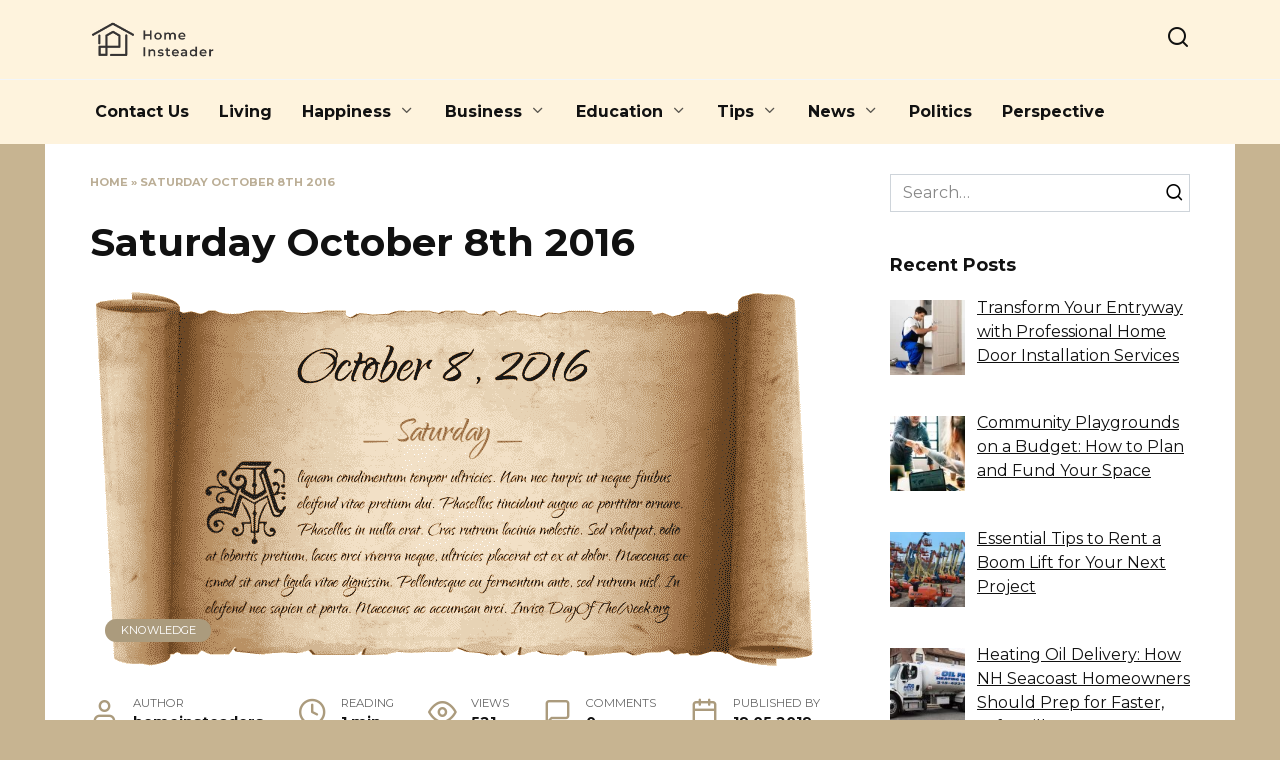

--- FILE ---
content_type: text/html; charset=UTF-8
request_url: https://homeinsteaders.org/saturday-october-8th-2016/
body_size: 88102
content:
<!doctype html>
<html lang="en-US">
<head>
	<meta charset="UTF-8">
	<meta name="viewport" content="width=device-width, initial-scale=1">

	<meta name='robots' content='index, follow, max-image-preview:large, max-snippet:-1, max-video-preview:-1' />
	<style>img:is([sizes="auto" i], [sizes^="auto," i]) { contain-intrinsic-size: 3000px 1500px }</style>
	
	<!-- This site is optimized with the Yoast SEO plugin v25.9 - https://yoast.com/wordpress/plugins/seo/ -->
	<title>Saturday October 8th 2016 - Thought for Today</title>
	<link rel="canonical" href="https://homeinsteaders.org/saturday-october-8th-2016/" />
	<meta property="og:locale" content="en_US" />
	<meta property="og:type" content="article" />
	<meta property="og:title" content="Saturday October 8th 2016 - Thought for Today" />
	<meta property="og:description" content="“The suppression of uncomfortable ideas may be common in religion and politics, but it is not the path to knowledge; it has no place in the endeavor of science.” ~ Carl Sagan Carl Edward Sagan (November 9, 1934 – December 20, 1996) was an American astronomer, astrophysicist, cosmologist, author, science popularizer and science communicator in astronomy and [&hellip;]" />
	<meta property="og:url" content="https://homeinsteaders.org/saturday-october-8th-2016/" />
	<meta property="og:site_name" content="Thought for Today" />
	<meta property="article:published_time" content="2019-05-19T06:30:15+00:00" />
	<meta property="article:modified_time" content="2021-11-30T19:45:40+00:00" />
	<meta property="og:image" content="https://homeinsteaders.org/wp-content/uploads/2019/05/saturday-8-october-2016-t075e5292bb0c9b6e9ab0196b19498aa2d30a39b16872155f9fbb2e00ddec6b3ak-lq-6680020.png" />
	<meta property="og:image:width" content="730" />
	<meta property="og:image:height" content="383" />
	<meta property="og:image:type" content="image/png" />
	<meta name="author" content="homeinsteaders" />
	<meta name="twitter:card" content="summary_large_image" />
	<meta name="twitter:label1" content="Written by" />
	<meta name="twitter:data1" content="homeinsteaders" />
	<script type="application/ld+json" class="yoast-schema-graph">{"@context":"https://schema.org","@graph":[{"@type":"WebPage","@id":"https://homeinsteaders.org/saturday-october-8th-2016/","url":"https://homeinsteaders.org/saturday-october-8th-2016/","name":"Saturday October 8th 2016 - Thought for Today","isPartOf":{"@id":"https://homeinsteaders.org/#website"},"primaryImageOfPage":{"@id":"https://homeinsteaders.org/saturday-october-8th-2016/#primaryimage"},"image":{"@id":"https://homeinsteaders.org/saturday-october-8th-2016/#primaryimage"},"thumbnailUrl":"https://homeinsteaders.org/wp-content/uploads/2019/05/saturday-8-october-2016-t075e5292bb0c9b6e9ab0196b19498aa2d30a39b16872155f9fbb2e00ddec6b3ak-lq-6680020.png","datePublished":"2019-05-19T06:30:15+00:00","dateModified":"2021-11-30T19:45:40+00:00","author":{"@id":"https://homeinsteaders.org/#/schema/person/258474eab40727e7f92a51e9f50048dd"},"breadcrumb":{"@id":"https://homeinsteaders.org/saturday-october-8th-2016/#breadcrumb"},"inLanguage":"en-US","potentialAction":[{"@type":"ReadAction","target":["https://homeinsteaders.org/saturday-october-8th-2016/"]}]},{"@type":"ImageObject","inLanguage":"en-US","@id":"https://homeinsteaders.org/saturday-october-8th-2016/#primaryimage","url":"https://homeinsteaders.org/wp-content/uploads/2019/05/saturday-8-october-2016-t075e5292bb0c9b6e9ab0196b19498aa2d30a39b16872155f9fbb2e00ddec6b3ak-lq-6680020.png","contentUrl":"https://homeinsteaders.org/wp-content/uploads/2019/05/saturday-8-october-2016-t075e5292bb0c9b6e9ab0196b19498aa2d30a39b16872155f9fbb2e00ddec6b3ak-lq-6680020.png","width":730,"height":383,"caption":"saturday-october-8th-2016-2"},{"@type":"BreadcrumbList","@id":"https://homeinsteaders.org/saturday-october-8th-2016/#breadcrumb","itemListElement":[{"@type":"ListItem","position":1,"name":"Home","item":"https://homeinsteaders.org/"},{"@type":"ListItem","position":2,"name":"Saturday October 8th 2016"}]},{"@type":"WebSite","@id":"https://homeinsteaders.org/#website","url":"https://homeinsteaders.org/","name":"Thought for Today","description":"Inspiring Words of Wisdom","potentialAction":[{"@type":"SearchAction","target":{"@type":"EntryPoint","urlTemplate":"https://homeinsteaders.org/?s={search_term_string}"},"query-input":{"@type":"PropertyValueSpecification","valueRequired":true,"valueName":"search_term_string"}}],"inLanguage":"en-US"},{"@type":"Person","@id":"https://homeinsteaders.org/#/schema/person/258474eab40727e7f92a51e9f50048dd","name":"homeinsteaders","image":{"@type":"ImageObject","inLanguage":"en-US","@id":"https://homeinsteaders.org/#/schema/person/image/","url":"https://secure.gravatar.com/avatar/abb5fde7b0c99aeab2c2887544075cc712dc3b4f75c79a1c3120fceb8ac73d10?s=96&d=mm&r=g","contentUrl":"https://secure.gravatar.com/avatar/abb5fde7b0c99aeab2c2887544075cc712dc3b4f75c79a1c3120fceb8ac73d10?s=96&d=mm&r=g","caption":"homeinsteaders"},"sameAs":["https://test.thinkhomeoffice.com"]}]}</script>
	<!-- / Yoast SEO plugin. -->


<link rel='dns-prefetch' href='//fonts.googleapis.com' />
<script type="text/javascript">
/* <![CDATA[ */
window._wpemojiSettings = {"baseUrl":"https:\/\/s.w.org\/images\/core\/emoji\/16.0.1\/72x72\/","ext":".png","svgUrl":"https:\/\/s.w.org\/images\/core\/emoji\/16.0.1\/svg\/","svgExt":".svg","source":{"concatemoji":"https:\/\/homeinsteaders.org\/wp-includes\/js\/wp-emoji-release.min.js?ver=6.8.3"}};
/*! This file is auto-generated */
!function(s,n){var o,i,e;function c(e){try{var t={supportTests:e,timestamp:(new Date).valueOf()};sessionStorage.setItem(o,JSON.stringify(t))}catch(e){}}function p(e,t,n){e.clearRect(0,0,e.canvas.width,e.canvas.height),e.fillText(t,0,0);var t=new Uint32Array(e.getImageData(0,0,e.canvas.width,e.canvas.height).data),a=(e.clearRect(0,0,e.canvas.width,e.canvas.height),e.fillText(n,0,0),new Uint32Array(e.getImageData(0,0,e.canvas.width,e.canvas.height).data));return t.every(function(e,t){return e===a[t]})}function u(e,t){e.clearRect(0,0,e.canvas.width,e.canvas.height),e.fillText(t,0,0);for(var n=e.getImageData(16,16,1,1),a=0;a<n.data.length;a++)if(0!==n.data[a])return!1;return!0}function f(e,t,n,a){switch(t){case"flag":return n(e,"\ud83c\udff3\ufe0f\u200d\u26a7\ufe0f","\ud83c\udff3\ufe0f\u200b\u26a7\ufe0f")?!1:!n(e,"\ud83c\udde8\ud83c\uddf6","\ud83c\udde8\u200b\ud83c\uddf6")&&!n(e,"\ud83c\udff4\udb40\udc67\udb40\udc62\udb40\udc65\udb40\udc6e\udb40\udc67\udb40\udc7f","\ud83c\udff4\u200b\udb40\udc67\u200b\udb40\udc62\u200b\udb40\udc65\u200b\udb40\udc6e\u200b\udb40\udc67\u200b\udb40\udc7f");case"emoji":return!a(e,"\ud83e\udedf")}return!1}function g(e,t,n,a){var r="undefined"!=typeof WorkerGlobalScope&&self instanceof WorkerGlobalScope?new OffscreenCanvas(300,150):s.createElement("canvas"),o=r.getContext("2d",{willReadFrequently:!0}),i=(o.textBaseline="top",o.font="600 32px Arial",{});return e.forEach(function(e){i[e]=t(o,e,n,a)}),i}function t(e){var t=s.createElement("script");t.src=e,t.defer=!0,s.head.appendChild(t)}"undefined"!=typeof Promise&&(o="wpEmojiSettingsSupports",i=["flag","emoji"],n.supports={everything:!0,everythingExceptFlag:!0},e=new Promise(function(e){s.addEventListener("DOMContentLoaded",e,{once:!0})}),new Promise(function(t){var n=function(){try{var e=JSON.parse(sessionStorage.getItem(o));if("object"==typeof e&&"number"==typeof e.timestamp&&(new Date).valueOf()<e.timestamp+604800&&"object"==typeof e.supportTests)return e.supportTests}catch(e){}return null}();if(!n){if("undefined"!=typeof Worker&&"undefined"!=typeof OffscreenCanvas&&"undefined"!=typeof URL&&URL.createObjectURL&&"undefined"!=typeof Blob)try{var e="postMessage("+g.toString()+"("+[JSON.stringify(i),f.toString(),p.toString(),u.toString()].join(",")+"));",a=new Blob([e],{type:"text/javascript"}),r=new Worker(URL.createObjectURL(a),{name:"wpTestEmojiSupports"});return void(r.onmessage=function(e){c(n=e.data),r.terminate(),t(n)})}catch(e){}c(n=g(i,f,p,u))}t(n)}).then(function(e){for(var t in e)n.supports[t]=e[t],n.supports.everything=n.supports.everything&&n.supports[t],"flag"!==t&&(n.supports.everythingExceptFlag=n.supports.everythingExceptFlag&&n.supports[t]);n.supports.everythingExceptFlag=n.supports.everythingExceptFlag&&!n.supports.flag,n.DOMReady=!1,n.readyCallback=function(){n.DOMReady=!0}}).then(function(){return e}).then(function(){var e;n.supports.everything||(n.readyCallback(),(e=n.source||{}).concatemoji?t(e.concatemoji):e.wpemoji&&e.twemoji&&(t(e.twemoji),t(e.wpemoji)))}))}((window,document),window._wpemojiSettings);
/* ]]> */
</script>
<style id='wp-emoji-styles-inline-css' type='text/css'>

	img.wp-smiley, img.emoji {
		display: inline !important;
		border: none !important;
		box-shadow: none !important;
		height: 1em !important;
		width: 1em !important;
		margin: 0 0.07em !important;
		vertical-align: -0.1em !important;
		background: none !important;
		padding: 0 !important;
	}
</style>
<link rel='stylesheet' id='wp-block-library-css' href='https://homeinsteaders.org/wp-includes/css/dist/block-library/style.min.css?ver=6.8.3'  media='all' />
<style id='wp-block-library-theme-inline-css' type='text/css'>
.wp-block-audio :where(figcaption){color:#555;font-size:13px;text-align:center}.is-dark-theme .wp-block-audio :where(figcaption){color:#ffffffa6}.wp-block-audio{margin:0 0 1em}.wp-block-code{border:1px solid #ccc;border-radius:4px;font-family:Menlo,Consolas,monaco,monospace;padding:.8em 1em}.wp-block-embed :where(figcaption){color:#555;font-size:13px;text-align:center}.is-dark-theme .wp-block-embed :where(figcaption){color:#ffffffa6}.wp-block-embed{margin:0 0 1em}.blocks-gallery-caption{color:#555;font-size:13px;text-align:center}.is-dark-theme .blocks-gallery-caption{color:#ffffffa6}:root :where(.wp-block-image figcaption){color:#555;font-size:13px;text-align:center}.is-dark-theme :root :where(.wp-block-image figcaption){color:#ffffffa6}.wp-block-image{margin:0 0 1em}.wp-block-pullquote{border-bottom:4px solid;border-top:4px solid;color:currentColor;margin-bottom:1.75em}.wp-block-pullquote cite,.wp-block-pullquote footer,.wp-block-pullquote__citation{color:currentColor;font-size:.8125em;font-style:normal;text-transform:uppercase}.wp-block-quote{border-left:.25em solid;margin:0 0 1.75em;padding-left:1em}.wp-block-quote cite,.wp-block-quote footer{color:currentColor;font-size:.8125em;font-style:normal;position:relative}.wp-block-quote:where(.has-text-align-right){border-left:none;border-right:.25em solid;padding-left:0;padding-right:1em}.wp-block-quote:where(.has-text-align-center){border:none;padding-left:0}.wp-block-quote.is-large,.wp-block-quote.is-style-large,.wp-block-quote:where(.is-style-plain){border:none}.wp-block-search .wp-block-search__label{font-weight:700}.wp-block-search__button{border:1px solid #ccc;padding:.375em .625em}:where(.wp-block-group.has-background){padding:1.25em 2.375em}.wp-block-separator.has-css-opacity{opacity:.4}.wp-block-separator{border:none;border-bottom:2px solid;margin-left:auto;margin-right:auto}.wp-block-separator.has-alpha-channel-opacity{opacity:1}.wp-block-separator:not(.is-style-wide):not(.is-style-dots){width:100px}.wp-block-separator.has-background:not(.is-style-dots){border-bottom:none;height:1px}.wp-block-separator.has-background:not(.is-style-wide):not(.is-style-dots){height:2px}.wp-block-table{margin:0 0 1em}.wp-block-table td,.wp-block-table th{word-break:normal}.wp-block-table :where(figcaption){color:#555;font-size:13px;text-align:center}.is-dark-theme .wp-block-table :where(figcaption){color:#ffffffa6}.wp-block-video :where(figcaption){color:#555;font-size:13px;text-align:center}.is-dark-theme .wp-block-video :where(figcaption){color:#ffffffa6}.wp-block-video{margin:0 0 1em}:root :where(.wp-block-template-part.has-background){margin-bottom:0;margin-top:0;padding:1.25em 2.375em}
</style>
<style id='classic-theme-styles-inline-css' type='text/css'>
/*! This file is auto-generated */
.wp-block-button__link{color:#fff;background-color:#32373c;border-radius:9999px;box-shadow:none;text-decoration:none;padding:calc(.667em + 2px) calc(1.333em + 2px);font-size:1.125em}.wp-block-file__button{background:#32373c;color:#fff;text-decoration:none}
</style>
<style id='global-styles-inline-css' type='text/css'>
:root{--wp--preset--aspect-ratio--square: 1;--wp--preset--aspect-ratio--4-3: 4/3;--wp--preset--aspect-ratio--3-4: 3/4;--wp--preset--aspect-ratio--3-2: 3/2;--wp--preset--aspect-ratio--2-3: 2/3;--wp--preset--aspect-ratio--16-9: 16/9;--wp--preset--aspect-ratio--9-16: 9/16;--wp--preset--color--black: #000000;--wp--preset--color--cyan-bluish-gray: #abb8c3;--wp--preset--color--white: #ffffff;--wp--preset--color--pale-pink: #f78da7;--wp--preset--color--vivid-red: #cf2e2e;--wp--preset--color--luminous-vivid-orange: #ff6900;--wp--preset--color--luminous-vivid-amber: #fcb900;--wp--preset--color--light-green-cyan: #7bdcb5;--wp--preset--color--vivid-green-cyan: #00d084;--wp--preset--color--pale-cyan-blue: #8ed1fc;--wp--preset--color--vivid-cyan-blue: #0693e3;--wp--preset--color--vivid-purple: #9b51e0;--wp--preset--gradient--vivid-cyan-blue-to-vivid-purple: linear-gradient(135deg,rgba(6,147,227,1) 0%,rgb(155,81,224) 100%);--wp--preset--gradient--light-green-cyan-to-vivid-green-cyan: linear-gradient(135deg,rgb(122,220,180) 0%,rgb(0,208,130) 100%);--wp--preset--gradient--luminous-vivid-amber-to-luminous-vivid-orange: linear-gradient(135deg,rgba(252,185,0,1) 0%,rgba(255,105,0,1) 100%);--wp--preset--gradient--luminous-vivid-orange-to-vivid-red: linear-gradient(135deg,rgba(255,105,0,1) 0%,rgb(207,46,46) 100%);--wp--preset--gradient--very-light-gray-to-cyan-bluish-gray: linear-gradient(135deg,rgb(238,238,238) 0%,rgb(169,184,195) 100%);--wp--preset--gradient--cool-to-warm-spectrum: linear-gradient(135deg,rgb(74,234,220) 0%,rgb(151,120,209) 20%,rgb(207,42,186) 40%,rgb(238,44,130) 60%,rgb(251,105,98) 80%,rgb(254,248,76) 100%);--wp--preset--gradient--blush-light-purple: linear-gradient(135deg,rgb(255,206,236) 0%,rgb(152,150,240) 100%);--wp--preset--gradient--blush-bordeaux: linear-gradient(135deg,rgb(254,205,165) 0%,rgb(254,45,45) 50%,rgb(107,0,62) 100%);--wp--preset--gradient--luminous-dusk: linear-gradient(135deg,rgb(255,203,112) 0%,rgb(199,81,192) 50%,rgb(65,88,208) 100%);--wp--preset--gradient--pale-ocean: linear-gradient(135deg,rgb(255,245,203) 0%,rgb(182,227,212) 50%,rgb(51,167,181) 100%);--wp--preset--gradient--electric-grass: linear-gradient(135deg,rgb(202,248,128) 0%,rgb(113,206,126) 100%);--wp--preset--gradient--midnight: linear-gradient(135deg,rgb(2,3,129) 0%,rgb(40,116,252) 100%);--wp--preset--font-size--small: 19.5px;--wp--preset--font-size--medium: 20px;--wp--preset--font-size--large: 36.5px;--wp--preset--font-size--x-large: 42px;--wp--preset--font-size--normal: 22px;--wp--preset--font-size--huge: 49.5px;--wp--preset--spacing--20: 0.44rem;--wp--preset--spacing--30: 0.67rem;--wp--preset--spacing--40: 1rem;--wp--preset--spacing--50: 1.5rem;--wp--preset--spacing--60: 2.25rem;--wp--preset--spacing--70: 3.38rem;--wp--preset--spacing--80: 5.06rem;--wp--preset--shadow--natural: 6px 6px 9px rgba(0, 0, 0, 0.2);--wp--preset--shadow--deep: 12px 12px 50px rgba(0, 0, 0, 0.4);--wp--preset--shadow--sharp: 6px 6px 0px rgba(0, 0, 0, 0.2);--wp--preset--shadow--outlined: 6px 6px 0px -3px rgba(255, 255, 255, 1), 6px 6px rgba(0, 0, 0, 1);--wp--preset--shadow--crisp: 6px 6px 0px rgba(0, 0, 0, 1);}:where(.is-layout-flex){gap: 0.5em;}:where(.is-layout-grid){gap: 0.5em;}body .is-layout-flex{display: flex;}.is-layout-flex{flex-wrap: wrap;align-items: center;}.is-layout-flex > :is(*, div){margin: 0;}body .is-layout-grid{display: grid;}.is-layout-grid > :is(*, div){margin: 0;}:where(.wp-block-columns.is-layout-flex){gap: 2em;}:where(.wp-block-columns.is-layout-grid){gap: 2em;}:where(.wp-block-post-template.is-layout-flex){gap: 1.25em;}:where(.wp-block-post-template.is-layout-grid){gap: 1.25em;}.has-black-color{color: var(--wp--preset--color--black) !important;}.has-cyan-bluish-gray-color{color: var(--wp--preset--color--cyan-bluish-gray) !important;}.has-white-color{color: var(--wp--preset--color--white) !important;}.has-pale-pink-color{color: var(--wp--preset--color--pale-pink) !important;}.has-vivid-red-color{color: var(--wp--preset--color--vivid-red) !important;}.has-luminous-vivid-orange-color{color: var(--wp--preset--color--luminous-vivid-orange) !important;}.has-luminous-vivid-amber-color{color: var(--wp--preset--color--luminous-vivid-amber) !important;}.has-light-green-cyan-color{color: var(--wp--preset--color--light-green-cyan) !important;}.has-vivid-green-cyan-color{color: var(--wp--preset--color--vivid-green-cyan) !important;}.has-pale-cyan-blue-color{color: var(--wp--preset--color--pale-cyan-blue) !important;}.has-vivid-cyan-blue-color{color: var(--wp--preset--color--vivid-cyan-blue) !important;}.has-vivid-purple-color{color: var(--wp--preset--color--vivid-purple) !important;}.has-black-background-color{background-color: var(--wp--preset--color--black) !important;}.has-cyan-bluish-gray-background-color{background-color: var(--wp--preset--color--cyan-bluish-gray) !important;}.has-white-background-color{background-color: var(--wp--preset--color--white) !important;}.has-pale-pink-background-color{background-color: var(--wp--preset--color--pale-pink) !important;}.has-vivid-red-background-color{background-color: var(--wp--preset--color--vivid-red) !important;}.has-luminous-vivid-orange-background-color{background-color: var(--wp--preset--color--luminous-vivid-orange) !important;}.has-luminous-vivid-amber-background-color{background-color: var(--wp--preset--color--luminous-vivid-amber) !important;}.has-light-green-cyan-background-color{background-color: var(--wp--preset--color--light-green-cyan) !important;}.has-vivid-green-cyan-background-color{background-color: var(--wp--preset--color--vivid-green-cyan) !important;}.has-pale-cyan-blue-background-color{background-color: var(--wp--preset--color--pale-cyan-blue) !important;}.has-vivid-cyan-blue-background-color{background-color: var(--wp--preset--color--vivid-cyan-blue) !important;}.has-vivid-purple-background-color{background-color: var(--wp--preset--color--vivid-purple) !important;}.has-black-border-color{border-color: var(--wp--preset--color--black) !important;}.has-cyan-bluish-gray-border-color{border-color: var(--wp--preset--color--cyan-bluish-gray) !important;}.has-white-border-color{border-color: var(--wp--preset--color--white) !important;}.has-pale-pink-border-color{border-color: var(--wp--preset--color--pale-pink) !important;}.has-vivid-red-border-color{border-color: var(--wp--preset--color--vivid-red) !important;}.has-luminous-vivid-orange-border-color{border-color: var(--wp--preset--color--luminous-vivid-orange) !important;}.has-luminous-vivid-amber-border-color{border-color: var(--wp--preset--color--luminous-vivid-amber) !important;}.has-light-green-cyan-border-color{border-color: var(--wp--preset--color--light-green-cyan) !important;}.has-vivid-green-cyan-border-color{border-color: var(--wp--preset--color--vivid-green-cyan) !important;}.has-pale-cyan-blue-border-color{border-color: var(--wp--preset--color--pale-cyan-blue) !important;}.has-vivid-cyan-blue-border-color{border-color: var(--wp--preset--color--vivid-cyan-blue) !important;}.has-vivid-purple-border-color{border-color: var(--wp--preset--color--vivid-purple) !important;}.has-vivid-cyan-blue-to-vivid-purple-gradient-background{background: var(--wp--preset--gradient--vivid-cyan-blue-to-vivid-purple) !important;}.has-light-green-cyan-to-vivid-green-cyan-gradient-background{background: var(--wp--preset--gradient--light-green-cyan-to-vivid-green-cyan) !important;}.has-luminous-vivid-amber-to-luminous-vivid-orange-gradient-background{background: var(--wp--preset--gradient--luminous-vivid-amber-to-luminous-vivid-orange) !important;}.has-luminous-vivid-orange-to-vivid-red-gradient-background{background: var(--wp--preset--gradient--luminous-vivid-orange-to-vivid-red) !important;}.has-very-light-gray-to-cyan-bluish-gray-gradient-background{background: var(--wp--preset--gradient--very-light-gray-to-cyan-bluish-gray) !important;}.has-cool-to-warm-spectrum-gradient-background{background: var(--wp--preset--gradient--cool-to-warm-spectrum) !important;}.has-blush-light-purple-gradient-background{background: var(--wp--preset--gradient--blush-light-purple) !important;}.has-blush-bordeaux-gradient-background{background: var(--wp--preset--gradient--blush-bordeaux) !important;}.has-luminous-dusk-gradient-background{background: var(--wp--preset--gradient--luminous-dusk) !important;}.has-pale-ocean-gradient-background{background: var(--wp--preset--gradient--pale-ocean) !important;}.has-electric-grass-gradient-background{background: var(--wp--preset--gradient--electric-grass) !important;}.has-midnight-gradient-background{background: var(--wp--preset--gradient--midnight) !important;}.has-small-font-size{font-size: var(--wp--preset--font-size--small) !important;}.has-medium-font-size{font-size: var(--wp--preset--font-size--medium) !important;}.has-large-font-size{font-size: var(--wp--preset--font-size--large) !important;}.has-x-large-font-size{font-size: var(--wp--preset--font-size--x-large) !important;}
:where(.wp-block-post-template.is-layout-flex){gap: 1.25em;}:where(.wp-block-post-template.is-layout-grid){gap: 1.25em;}
:where(.wp-block-columns.is-layout-flex){gap: 2em;}:where(.wp-block-columns.is-layout-grid){gap: 2em;}
:root :where(.wp-block-pullquote){font-size: 1.5em;line-height: 1.6;}
</style>
<link rel='stylesheet' id='google-fonts-css' href='https://fonts.googleapis.com/css?family=Montserrat%3A400%2C400i%2C700&#038;subset=cyrillic&#038;display=swap&#038;ver=6.8.3'  media='all' />
<link rel='stylesheet' id='reboot-style-css' href='https://homeinsteaders.org/wp-content/themes/reboot/assets/css/style.min.css?ver=1.5.4'  media='all' />
<link rel='stylesheet' id='recent-posts-widget-with-thumbnails-public-style-css' href='https://homeinsteaders.org/wp-content/plugins/recent-posts-widget-with-thumbnails/public.css?ver=7.1.1'  media='all' />
<script type="text/javascript" src="https://homeinsteaders.org/wp-includes/js/jquery/jquery.min.js?ver=3.7.1" id="jquery-core-js"></script>
<script type="text/javascript" src="https://homeinsteaders.org/wp-includes/js/jquery/jquery-migrate.min.js?ver=3.4.1" id="jquery-migrate-js"></script>
<link rel="https://api.w.org/" href="https://homeinsteaders.org/wp-json/" /><link rel="alternate" title="JSON" type="application/json" href="https://homeinsteaders.org/wp-json/wp/v2/posts/3250" /><link rel="EditURI" type="application/rsd+xml" title="RSD" href="https://homeinsteaders.org/xmlrpc.php?rsd" />
<meta name="generator" content="WordPress 6.8.3" />
<link rel='shortlink' href='https://homeinsteaders.org/?p=3250' />
<link rel="alternate" title="oEmbed (JSON)" type="application/json+oembed" href="https://homeinsteaders.org/wp-json/oembed/1.0/embed?url=https%3A%2F%2Fhomeinsteaders.org%2Fsaturday-october-8th-2016%2F" />
<link rel="alternate" title="oEmbed (XML)" type="text/xml+oembed" href="https://homeinsteaders.org/wp-json/oembed/1.0/embed?url=https%3A%2F%2Fhomeinsteaders.org%2Fsaturday-october-8th-2016%2F&#038;format=xml" />
<link rel="preload" href="https://homeinsteaders.org/wp-content/themes/reboot/assets/fonts/wpshop-core.ttf" as="font" crossorigin><link rel="prefetch" href="https://homeinsteaders.org/wp-content/uploads/2019/05/saturday-8-october-2016-t075e5292bb0c9b6e9ab0196b19498aa2d30a39b16872155f9fbb2e00ddec6b3ak-lq-6680020.png" as="image" crossorigin>
    <style>.site-logotype{max-width:200px}.site-logotype img{max-height:40px}body{background-color:#c7b491}::selection, .card-slider__category, .card-slider-container .swiper-pagination-bullet-active, .post-card--grid .post-card__thumbnail:before, .post-card:not(.post-card--small) .post-card__thumbnail a:before, .post-card:not(.post-card--small) .post-card__category,  .post-box--high .post-box__category span, .post-box--wide .post-box__category span, .page-separator, .pagination .nav-links .page-numbers:not(.dots):not(.current):before, .btn, .btn-primary:hover, .btn-primary:not(:disabled):not(.disabled).active, .btn-primary:not(:disabled):not(.disabled):active, .show>.btn-primary.dropdown-toggle, .comment-respond .form-submit input, .page-links__item:hover{background-color:#ab9b7d}.entry-image--big .entry-image__body .post-card__category a, .home-text ul:not([class])>li:before, .home-text ul.wp-block-list>li:before, .page-content ul:not([class])>li:before, .page-content ul.wp-block-list>li:before, .taxonomy-description ul:not([class])>li:before, .taxonomy-description ul.wp-block-list>li:before, .widget-area .widget_categories ul.menu li a:before, .widget-area .widget_categories ul.menu li span:before, .widget-area .widget_categories>ul li a:before, .widget-area .widget_categories>ul li span:before, .widget-area .widget_nav_menu ul.menu li a:before, .widget-area .widget_nav_menu ul.menu li span:before, .widget-area .widget_nav_menu>ul li a:before, .widget-area .widget_nav_menu>ul li span:before, .page-links .page-numbers:not(.dots):not(.current):before, .page-links .post-page-numbers:not(.dots):not(.current):before, .pagination .nav-links .page-numbers:not(.dots):not(.current):before, .pagination .nav-links .post-page-numbers:not(.dots):not(.current):before, .entry-image--full .entry-image__body .post-card__category a, .entry-image--fullscreen .entry-image__body .post-card__category a, .entry-image--wide .entry-image__body .post-card__category a{background-color:#ab9b7d}.comment-respond input:focus, select:focus, textarea:focus, .post-card--grid.post-card--thumbnail-no, .post-card--standard:after, .post-card--related.post-card--thumbnail-no:hover, .spoiler-box, .btn-primary, .btn-primary:hover, .btn-primary:not(:disabled):not(.disabled).active, .btn-primary:not(:disabled):not(.disabled):active, .show>.btn-primary.dropdown-toggle, .inp:focus, .entry-tag:focus, .entry-tag:hover, .search-screen .search-form .search-field:focus, .entry-content ul:not([class])>li:before, .entry-content ul.wp-block-list>li:before, .text-content ul:not([class])>li:before, .text-content ul.wp-block-list>li:before, .page-content ul:not([class])>li:before, .page-content ul.wp-block-list>li:before, .taxonomy-description ul:not([class])>li:before, .taxonomy-description ul.wp-block-list>li:before, .entry-content blockquote:not(.wpremark),
        .input:focus, input[type=color]:focus, input[type=date]:focus, input[type=datetime-local]:focus, input[type=datetime]:focus, input[type=email]:focus, input[type=month]:focus, input[type=number]:focus, input[type=password]:focus, input[type=range]:focus, input[type=search]:focus, input[type=tel]:focus, input[type=text]:focus, input[type=time]:focus, input[type=url]:focus, input[type=week]:focus, select:focus, textarea:focus{border-color:#ab9b7d !important}.post-card--small .post-card__category, .post-card__author:before, .post-card__comments:before, .post-card__date:before, .post-card__like:before, .post-card__views:before, .entry-author:before, .entry-date:before, .entry-time:before, .entry-views:before, .entry-comments:before, .entry-content ol:not([class])>li:before, .entry-content ol.wp-block-list>li:before, .text-content ol:not([class])>li:before, .text-content ol.wp-block-list>li:before, .entry-content blockquote:before, .spoiler-box__title:after, .search-icon:hover:before, .search-form .search-submit:hover:before, .star-rating-item.hover,
        .comment-list .bypostauthor>.comment-body .comment-author:after,
        .breadcrumb a, .breadcrumb span,
        .search-screen .search-form .search-submit:before, 
        .star-rating--score-1:not(.hover) .star-rating-item:nth-child(1),
        .star-rating--score-2:not(.hover) .star-rating-item:nth-child(1), .star-rating--score-2:not(.hover) .star-rating-item:nth-child(2),
        .star-rating--score-3:not(.hover) .star-rating-item:nth-child(1), .star-rating--score-3:not(.hover) .star-rating-item:nth-child(2), .star-rating--score-3:not(.hover) .star-rating-item:nth-child(3),
        .star-rating--score-4:not(.hover) .star-rating-item:nth-child(1), .star-rating--score-4:not(.hover) .star-rating-item:nth-child(2), .star-rating--score-4:not(.hover) .star-rating-item:nth-child(3), .star-rating--score-4:not(.hover) .star-rating-item:nth-child(4),
        .star-rating--score-5:not(.hover) .star-rating-item:nth-child(1), .star-rating--score-5:not(.hover) .star-rating-item:nth-child(2), .star-rating--score-5:not(.hover) .star-rating-item:nth-child(3), .star-rating--score-5:not(.hover) .star-rating-item:nth-child(4), .star-rating--score-5:not(.hover) .star-rating-item:nth-child(5){color:#ab9b7d}a:hover, a:focus, a:active, .spanlink:hover, .entry-content a:not(.wp-block-button__link):hover, .entry-content a:not(.wp-block-button__link):focus, .entry-content a:not(.wp-block-button__link):active, .top-menu ul li>a:hover, .top-menu ul li>span:hover, .main-navigation ul li a:hover, .main-navigation ul li span:hover, .footer-navigation ul li a:hover, .footer-navigation ul li span:hover, .comment-reply-link:hover, .pseudo-link:hover, .child-categories ul li a:hover{color:#ab9b7d}.top-menu>ul>li>a:before, .top-menu>ul>li>span:before{background:#ab9b7d}.child-categories ul li a:hover, .post-box--no-thumb a:hover{border-color:#ab9b7d}.post-box--card:hover{box-shadow: inset 0 0 0 1px #ab9b7d}.post-box--card:hover{-webkit-box-shadow: inset 0 0 0 1px #ab9b7d}.site-header{background-color:#fef3dd}@media (min-width: 992px){.top-menu ul li .sub-menu{background-color:#fef3dd}}.main-navigation, .main-navigation ul li .sub-menu li, .main-navigation ul li.menu-item-has-children:before, .footer-navigation, .footer-navigation ul li .sub-menu li, .footer-navigation ul li.menu-item-has-children:before{background-color:#fef3dd}</style>

<!-- BEGIN Clicky Analytics v2.2.4 Tracking - https://wordpress.org/plugins/clicky-analytics/ -->
<script type="text/javascript">
  var clicky_custom = clicky_custom || {};
  clicky_custom.outbound_pattern = ['/go/','/out/'];
</script>

<script async src="//static.getclicky.com/101349572.js"></script>

<!-- END Clicky Analytics v2.2.4 Tracking -->

<!-- Google Tag Manager -->
<script>(function(w,d,s,l,i){w[l]=w[l]||[];w[l].push({'gtm.start':
new Date().getTime(),event:'gtm.js'});var f=d.getElementsByTagName(s)[0],
j=d.createElement(s),dl=l!='dataLayer'?'&l='+l:'';j.async=true;j.src=
'https://www.googletagmanager.com/gtm.js?id='+i+dl;f.parentNode.insertBefore(j,f);
})(window,document,'script','dataLayer','GTM-MF774XN');</script>
<!-- End Google Tag Manager -->

<!-- Google tag (gtag.js) --> <script async src="https://www.googletagmanager.com/gtag/js?id=G-EEE1VF3VQF"></script> <script> window.dataLayer = window.dataLayer || []; function gtag(){dataLayer.push(arguments);} gtag('js', new Date()); gtag('config', 'G-EEE1VF3VQF'); </script><link rel="icon" href="https://homeinsteaders.org/wp-content/uploads/2024/01/cropped-Frame-149-32x32.png" sizes="32x32" />
<link rel="icon" href="https://homeinsteaders.org/wp-content/uploads/2024/01/cropped-Frame-149-192x192.png" sizes="192x192" />
<link rel="apple-touch-icon" href="https://homeinsteaders.org/wp-content/uploads/2024/01/cropped-Frame-149-180x180.png" />
<meta name="msapplication-TileImage" content="https://homeinsteaders.org/wp-content/uploads/2024/01/cropped-Frame-149-270x270.png" />
		<style type="text/css" id="wp-custom-css">
			#comments{
	display: none !important;
}
.card-slider-container.swiper-container{
    max-width: 1190px;
}		</style>
		    </head>

<body class="wp-singular post-template-default single single-post postid-3250 single-format-standard wp-embed-responsive wp-theme-reboot sidebar-right">
<!-- Google Tag Manager (noscript) -->
<noscript><iframe src="https://www.googletagmanager.com/ns.html?id=GTM-MF774XN"
height="0" width="0" style="display:none;visibility:hidden"></iframe></noscript>
<!-- End Google Tag Manager (noscript) -->



<div id="page" class="site">
    <a class="skip-link screen-reader-text" href="#content"><!--noindex-->Skip to content<!--/noindex--></a>

    <div class="search-screen-overlay js-search-screen-overlay"></div>
    <div class="search-screen js-search-screen">
        
<form role="search" method="get" class="search-form" action="https://homeinsteaders.org/">
    <label>
        <span class="screen-reader-text"><!--noindex-->Search for:<!--/noindex--></span>
        <input type="search" class="search-field" placeholder="Search…" value="" name="s">
    </label>
    <button type="submit" class="search-submit"></button>
</form>    </div>

    

<header id="masthead" class="site-header full" itemscope itemtype="http://schema.org/WPHeader">
    <div class="site-header-inner fixed">

        <div class="humburger js-humburger"><span></span><span></span><span></span></div>

        
<div class="site-branding">

    <div class="site-logotype"><a href="https://homeinsteaders.org/"><img src="https://homeinsteaders.org/wp-content/uploads/2024/01/Frame-149.png" width="230" height="74" alt="Thought for Today"></a></div></div><!-- .site-branding -->                <div class="header-search">
                    <span class="search-icon js-search-icon"></span>
                </div>
            
    </div>
</header><!-- #masthead -->



    
    
    <nav id="site-navigation" class="main-navigation full" itemscope itemtype="http://schema.org/SiteNavigationElement">
        <div class="main-navigation-inner fixed">
            <div class="menu-menu-2-container"><ul id="header_menu" class="menu"><li id="menu-item-11355" class="menu-item menu-item-type-post_type menu-item-object-page menu-item-11355"><a href="https://homeinsteaders.org/contact-us/">Contact Us</a></li>
<li id="menu-item-5660" class="menu-item menu-item-type-taxonomy menu-item-object-category menu-item-5660"><a href="https://homeinsteaders.org/category/living/">Living</a></li>
<li id="menu-item-5661" class="menu-item menu-item-type-taxonomy menu-item-object-category menu-item-has-children menu-item-5661"><a href="https://homeinsteaders.org/category/happiness/">Happiness</a>
<ul class="sub-menu">
	<li id="menu-item-5662" class="menu-item menu-item-type-taxonomy menu-item-object-category menu-item-has-children menu-item-5662"><a href="https://homeinsteaders.org/category/humor/">Humor</a>
	<ul class="sub-menu">
		<li id="menu-item-5663" class="menu-item menu-item-type-taxonomy menu-item-object-category menu-item-5663"><a href="https://homeinsteaders.org/category/perspective/">Perspective</a></li>
		<li id="menu-item-5664" class="menu-item menu-item-type-taxonomy menu-item-object-category menu-item-5664"><a href="https://homeinsteaders.org/category/love/">Love</a></li>
		<li id="menu-item-5665" class="menu-item menu-item-type-taxonomy menu-item-object-category menu-item-5665"><a href="https://homeinsteaders.org/category/change/">Change</a></li>
		<li id="menu-item-5667" class="menu-item menu-item-type-taxonomy menu-item-object-category menu-item-5667"><a href="https://homeinsteaders.org/category/success/">Success</a></li>
	</ul>
</li>
	<li id="menu-item-5668" class="menu-item menu-item-type-taxonomy menu-item-object-category menu-item-has-children menu-item-5668"><a href="https://homeinsteaders.org/category/wisdom/">Wisdom</a>
	<ul class="sub-menu">
		<li id="menu-item-12580" class="menu-item menu-item-type-taxonomy menu-item-object-category menu-item-12580"><a href="https://homeinsteaders.org/category/ability/">Ability</a></li>
		<li id="menu-item-12581" class="menu-item menu-item-type-taxonomy menu-item-object-category menu-item-12581"><a href="https://homeinsteaders.org/category/action/">Action</a></li>
		<li id="menu-item-12582" class="menu-item menu-item-type-taxonomy menu-item-object-category menu-item-12582"><a href="https://homeinsteaders.org/category/adapt/">Adapt</a></li>
		<li id="menu-item-12583" class="menu-item menu-item-type-taxonomy menu-item-object-category menu-item-12583"><a href="https://homeinsteaders.org/category/adversity/">Adversity</a></li>
		<li id="menu-item-12584" class="menu-item menu-item-type-taxonomy menu-item-object-category menu-item-12584"><a href="https://homeinsteaders.org/category/advice/">Advice</a></li>
		<li id="menu-item-12585" class="menu-item menu-item-type-taxonomy menu-item-object-category menu-item-12585"><a href="https://homeinsteaders.org/category/ambition/">Ambition</a></li>
	</ul>
</li>
	<li id="menu-item-12586" class="menu-item menu-item-type-taxonomy menu-item-object-category menu-item-12586"><a href="https://homeinsteaders.org/category/anger/">Anger</a></li>
	<li id="menu-item-12587" class="menu-item menu-item-type-taxonomy menu-item-object-category menu-item-12587"><a href="https://homeinsteaders.org/category/attitude/">Attitude</a></li>
	<li id="menu-item-12588" class="menu-item menu-item-type-taxonomy menu-item-object-category menu-item-12588"><a href="https://homeinsteaders.org/category/authors/">Authors</a></li>
	<li id="menu-item-12589" class="menu-item menu-item-type-taxonomy menu-item-object-category menu-item-12589"><a href="https://homeinsteaders.org/category/belief/">Belief</a></li>
</ul>
</li>
<li id="menu-item-12590" class="menu-item menu-item-type-taxonomy menu-item-object-category menu-item-has-children menu-item-12590"><a href="https://homeinsteaders.org/category/business/">Business</a>
<ul class="sub-menu">
	<li id="menu-item-12591" class="menu-item menu-item-type-taxonomy menu-item-object-category menu-item-has-children menu-item-12591"><a href="https://homeinsteaders.org/category/challenge/">Challenge</a>
	<ul class="sub-menu">
		<li id="menu-item-12592" class="menu-item menu-item-type-taxonomy menu-item-object-category menu-item-12592"><a href="https://homeinsteaders.org/category/change/">Change</a></li>
		<li id="menu-item-12593" class="menu-item menu-item-type-taxonomy menu-item-object-category menu-item-12593"><a href="https://homeinsteaders.org/category/character/">Character</a></li>
		<li id="menu-item-12594" class="menu-item menu-item-type-taxonomy menu-item-object-category menu-item-12594"><a href="https://homeinsteaders.org/category/christmas/">Christmas</a></li>
		<li id="menu-item-12595" class="menu-item menu-item-type-taxonomy menu-item-object-category menu-item-12595"><a href="https://homeinsteaders.org/category/compassion/">Compassion</a></li>
		<li id="menu-item-12596" class="menu-item menu-item-type-taxonomy menu-item-object-category menu-item-12596"><a href="https://homeinsteaders.org/category/confidence/">Confidence</a></li>
	</ul>
</li>
	<li id="menu-item-12597" class="menu-item menu-item-type-taxonomy menu-item-object-category menu-item-12597"><a href="https://homeinsteaders.org/category/courage/">Courage</a></li>
	<li id="menu-item-12598" class="menu-item menu-item-type-taxonomy menu-item-object-category menu-item-12598"><a href="https://homeinsteaders.org/category/death/">Death</a></li>
	<li id="menu-item-12599" class="menu-item menu-item-type-taxonomy menu-item-object-category menu-item-12599"><a href="https://homeinsteaders.org/category/dreams/">Dreams</a></li>
	<li id="menu-item-12600" class="menu-item menu-item-type-taxonomy menu-item-object-category menu-item-12600"><a href="https://homeinsteaders.org/category/earth-thoughts/">Earth thoughts</a></li>
</ul>
</li>
<li id="menu-item-12601" class="menu-item menu-item-type-taxonomy menu-item-object-category menu-item-has-children menu-item-12601"><a href="https://homeinsteaders.org/category/education/">Education</a>
<ul class="sub-menu">
	<li id="menu-item-12602" class="menu-item menu-item-type-taxonomy menu-item-object-category menu-item-12602"><a href="https://homeinsteaders.org/category/environment/">Environment</a></li>
	<li id="menu-item-12603" class="menu-item menu-item-type-taxonomy menu-item-object-category menu-item-12603"><a href="https://homeinsteaders.org/category/equality/">Equality</a></li>
	<li id="menu-item-12604" class="menu-item menu-item-type-taxonomy menu-item-object-category menu-item-12604"><a href="https://homeinsteaders.org/category/failure/">Failure</a></li>
	<li id="menu-item-12605" class="menu-item menu-item-type-taxonomy menu-item-object-category menu-item-12605"><a href="https://homeinsteaders.org/category/faith/">Faith</a></li>
	<li id="menu-item-12606" class="menu-item menu-item-type-taxonomy menu-item-object-category menu-item-12606"><a href="https://homeinsteaders.org/category/fear/">Fear</a></li>
	<li id="menu-item-12607" class="menu-item menu-item-type-taxonomy menu-item-object-category menu-item-12607"><a href="https://homeinsteaders.org/category/forgive/">Forgive</a></li>
	<li id="menu-item-12608" class="menu-item menu-item-type-taxonomy menu-item-object-category menu-item-12608"><a href="https://homeinsteaders.org/category/freedom/">Freedom</a></li>
	<li id="menu-item-12609" class="menu-item menu-item-type-taxonomy menu-item-object-category menu-item-12609"><a href="https://homeinsteaders.org/category/friendship/">Friendship</a></li>
	<li id="menu-item-12610" class="menu-item menu-item-type-taxonomy menu-item-object-category menu-item-12610"><a href="https://homeinsteaders.org/category/future/">Future</a></li>
	<li id="menu-item-12611" class="menu-item menu-item-type-taxonomy menu-item-object-category menu-item-12611"><a href="https://homeinsteaders.org/category/giving/">Giving</a></li>
	<li id="menu-item-12613" class="menu-item menu-item-type-taxonomy menu-item-object-category menu-item-12613"><a href="https://homeinsteaders.org/category/growth/">Growth</a></li>
</ul>
</li>
<li id="menu-item-12635" class="menu-item menu-item-type-taxonomy menu-item-object-category menu-item-has-children menu-item-12635"><a href="https://homeinsteaders.org/category/tips/">Tips</a>
<ul class="sub-menu">
	<li id="menu-item-12620" class="menu-item menu-item-type-taxonomy menu-item-object-category menu-item-12620"><a href="https://homeinsteaders.org/category/love/">Love</a></li>
	<li id="menu-item-12616" class="menu-item menu-item-type-taxonomy menu-item-object-category menu-item-12616"><a href="https://homeinsteaders.org/category/individuality/">Individuality</a></li>
	<li id="menu-item-12612" class="menu-item menu-item-type-taxonomy menu-item-object-category menu-item-12612"><a href="https://homeinsteaders.org/category/gratitude/">Gratitude</a></li>
	<li id="menu-item-12614" class="menu-item menu-item-type-taxonomy menu-item-object-category menu-item-12614"><a href="https://homeinsteaders.org/category/happiness/">Happiness</a></li>
	<li id="menu-item-12617" class="menu-item menu-item-type-taxonomy menu-item-object-category menu-item-12617"><a href="https://homeinsteaders.org/category/integrity/">Integrity</a></li>
	<li id="menu-item-12615" class="menu-item menu-item-type-taxonomy menu-item-object-category menu-item-12615"><a href="https://homeinsteaders.org/category/humor/">Humor</a></li>
	<li id="menu-item-12618" class="menu-item menu-item-type-taxonomy menu-item-object-category menu-item-12618"><a href="https://homeinsteaders.org/category/judgment/">Judgment</a></li>
	<li id="menu-item-12619" class="menu-item menu-item-type-taxonomy menu-item-object-category menu-item-12619"><a href="https://homeinsteaders.org/category/leadership/">Leadership</a></li>
</ul>
</li>
<li id="menu-item-12636" class="menu-item menu-item-type-taxonomy menu-item-object-category menu-item-has-children menu-item-12636"><a href="https://homeinsteaders.org/category/news/">News</a>
<ul class="sub-menu">
	<li id="menu-item-12621" class="menu-item menu-item-type-taxonomy menu-item-object-category menu-item-12621"><a href="https://homeinsteaders.org/category/misc/">Misc</a></li>
	<li id="menu-item-12624" class="menu-item menu-item-type-taxonomy menu-item-object-category menu-item-12624"><a href="https://homeinsteaders.org/category/new-year/">New year</a></li>
	<li id="menu-item-12622" class="menu-item menu-item-type-taxonomy menu-item-object-category menu-item-12622"><a href="https://homeinsteaders.org/category/mistakes/">Mistakes</a></li>
	<li id="menu-item-12623" class="menu-item menu-item-type-taxonomy menu-item-object-category menu-item-12623"><a href="https://homeinsteaders.org/category/nature/">Nature</a></li>
	<li id="menu-item-12625" class="menu-item menu-item-type-taxonomy menu-item-object-category menu-item-12625"><a href="https://homeinsteaders.org/category/opportunity/">Opportunity</a></li>
	<li id="menu-item-12633" class="menu-item menu-item-type-taxonomy menu-item-object-category current-post-ancestor current-menu-parent current-post-parent menu-item-12633"><a href="https://homeinsteaders.org/category/religion/">Religion</a></li>
	<li id="menu-item-12626" class="menu-item menu-item-type-taxonomy menu-item-object-category menu-item-12626"><a href="https://homeinsteaders.org/category/patience/">Patience</a></li>
	<li id="menu-item-12627" class="menu-item menu-item-type-taxonomy menu-item-object-category menu-item-12627"><a href="https://homeinsteaders.org/category/peace/">Peace</a></li>
	<li id="menu-item-12628" class="menu-item menu-item-type-taxonomy menu-item-object-category menu-item-12628"><a href="https://homeinsteaders.org/category/perseverance/">Perseverance</a></li>
	<li id="menu-item-12632" class="menu-item menu-item-type-taxonomy menu-item-object-category menu-item-12632"><a href="https://homeinsteaders.org/category/reality/">Reality</a></li>
	<li id="menu-item-12631" class="menu-item menu-item-type-taxonomy menu-item-object-category menu-item-12631"><a href="https://homeinsteaders.org/category/positive-thinking/">Positive thinking</a></li>
</ul>
</li>
<li id="menu-item-12630" class="menu-item menu-item-type-taxonomy menu-item-object-category current-post-ancestor current-menu-parent current-post-parent menu-item-12630"><a href="https://homeinsteaders.org/category/politics/">Politics</a></li>
<li id="menu-item-12629" class="menu-item menu-item-type-taxonomy menu-item-object-category menu-item-12629"><a href="https://homeinsteaders.org/category/perspective/">Perspective</a></li>
</ul></div>        </div>
    </nav><!-- #site-navigation -->

    

    <div class="mobile-menu-placeholder js-mobile-menu-placeholder"></div>
    
	
    <div id="content" class="site-content fixed">

        
        <div class="site-content-inner">
    
        
        <div id="primary" class="content-area" itemscope itemtype="http://schema.org/Article">
            <main id="main" class="site-main article-card">

                
<article id="post-3250" class="article-post post-3250 post type-post status-publish format-standard has-post-thumbnail  category-knowledge category-politics category-religion category-science tag-carl-sagan">

    
        <div class="breadcrumb" id="breadcrumbs"><span><span><a href="https://homeinsteaders.org/">Home</a></span> » <span class="breadcrumb_last" aria-current="page">Saturday October 8th 2016</span></span></div>
                                <h1 class="entry-title" itemprop="headline">Saturday October 8th 2016</h1>
                    
        
                    <div class="entry-image post-card post-card__thumbnail">
                <img width="730" height="383" src="https://homeinsteaders.org/wp-content/uploads/2019/05/saturday-8-october-2016-t075e5292bb0c9b6e9ab0196b19498aa2d30a39b16872155f9fbb2e00ddec6b3ak-lq-6680020.png" class="attachment-reboot_standard size-reboot_standard wp-post-image" alt="saturday-october-8th-2016-2" itemprop="image" decoding="async" fetchpriority="high" srcset="https://homeinsteaders.org/wp-content/uploads/2019/05/saturday-8-october-2016-t075e5292bb0c9b6e9ab0196b19498aa2d30a39b16872155f9fbb2e00ddec6b3ak-lq-6680020.png 730w, https://homeinsteaders.org/wp-content/uploads/2019/05/saturday-8-october-2016-t075e5292bb0c9b6e9ab0196b19498aa2d30a39b16872155f9fbb2e00ddec6b3ak-lq-6680020-300x157.png 300w, https://homeinsteaders.org/wp-content/uploads/2019/05/saturday-8-october-2016-t075e5292bb0c9b6e9ab0196b19498aa2d30a39b16872155f9fbb2e00ddec6b3ak-lq-6680020-114x60.png 114w" sizes="(max-width: 730px) 100vw, 730px" />                                    <span class="post-card__category"><a href="https://homeinsteaders.org/category/knowledge/" itemprop="articleSection">Knowledge</a></span>
                            </div>

            
        
    
            <div class="entry-meta">
            <span class="entry-author"><span class="entry-label">Author</span> <span itemprop="author">homeinsteaders</span></span>            <span class="entry-time"><span class="entry-label">Reading</span> 1 min</span>            <span class="entry-views"><span class="entry-label">Views</span> <span class="js-views-count" data-post_id="3250">521</span></span>            <span class="entry-comments"><span class="entry-label">Comments</span> <a href="#comments">0</a></span>            <span class="entry-date"><span class="entry-label">Published by</span> <time itemprop="datePublished" datetime="2019-05-19">19.05.2019</time></span>
                    </div>
    
    
    <div class="entry-content" itemprop="articleBody">
        <div class="entry-content cf">
<p style="text-align: center;"><strong>“The suppression of uncomfortable ideas</strong><br />
                <strong>may be common in religion and politics,</strong><br />
                <strong>but it is not the path to knowledge;</strong><br />
                <strong>it has no place in the endeavor of science.”<br /></strong> ~ Carl Sagan</p>
<p><span id="more-21316"></span></p>
<p style="text-align: center;"><strong>Carl Edward Sagan</strong> (November 9, 1934 – December 20, 1996) was an American astronomer, astrophysicist, cosmologist, author, science popularizer and science communicator in astronomy and natural sciences…Source</p>
<p class="no-break"><span class="st_sharethis_hcount" st_title="Saturday October 8th 2016" st_url="https://homeinsteaders.org/saturday-october-8th-2016/"></span> <span class="st_facebook_hcount" st_title="Saturday October 8th 2016" st_url="https://homeinsteaders.org/saturday-october-8th-2016/"></span> <span class="st_googleplus_hcount" st_title="Saturday October 8th 2016" st_url="https://homeinsteaders.org/saturday-october-8th-2016/"></span> <span class="st_linkedin_hcount" st_title="Saturday October 8th 2016" st_url="https://homeinsteaders.org/saturday-october-8th-2016/"></span></p></div>
<!-- toc empty --><div style="clear:both; margin-top:0em; margin-bottom:1em;"><a href="https://homeinsteaders.org/thought-for-the-day-sunday-october-14th-2012/" target="_self" rel="dofollow" class="u729fe281bf4cbc1bf2ee3188ca52aecd"><!-- INLINE RELATED POSTS 1/3 //--><style> .u729fe281bf4cbc1bf2ee3188ca52aecd { padding:0px; margin: 0; padding-top:1em!important; padding-bottom:1em!important; width:100%; display: block; font-weight:bold; background-color:inherit; border:0!important; border-left:4px solid inherit!important; box-shadow: 0 1px 2px rgba(0, 0, 0, 0.17); -moz-box-shadow: 0 1px 2px rgba(0, 0, 0, 0.17); -o-box-shadow: 0 1px 2px rgba(0, 0, 0, 0.17); -webkit-box-shadow: 0 1px 2px rgba(0, 0, 0, 0.17); text-decoration:none; } .u729fe281bf4cbc1bf2ee3188ca52aecd:active, .u729fe281bf4cbc1bf2ee3188ca52aecd:hover { opacity: 1; transition: opacity 250ms; webkit-transition: opacity 250ms; text-decoration:none; } .u729fe281bf4cbc1bf2ee3188ca52aecd { transition: background-color 250ms; webkit-transition: background-color 250ms; opacity: 1; transition: opacity 250ms; webkit-transition: opacity 250ms; } .u729fe281bf4cbc1bf2ee3188ca52aecd .ctaText { font-weight:bold; color:inherit; text-decoration:none; font-size: 16px; } .u729fe281bf4cbc1bf2ee3188ca52aecd .postTitle { color:inherit; text-decoration: underline!important; font-size: 16px; } .u729fe281bf4cbc1bf2ee3188ca52aecd:hover .postTitle { text-decoration: underline!important; } </style><div style="padding-left:1em; padding-right:1em;"><span class="ctaText">See also</span>&nbsp; <span class="postTitle">Sunday October 14th 2012</span></div></a></div>    </div><!-- .entry-content -->

</article>




<div class="entry-tags"><a href="https://homeinsteaders.org/tag/carl-sagan/" class="entry-tag">Carl sagan</a> </div>

    <div class="rating-box">
        <div class="rating-box__header">Rate article</div>
		<div class="wp-star-rating js-star-rating star-rating--score-0" data-post-id="3250" data-rating-count="0" data-rating-sum="0" data-rating-value="0"><span class="star-rating-item js-star-rating-item" data-score="1"><svg aria-hidden="true" role="img" xmlns="http://www.w3.org/2000/svg" viewBox="0 0 576 512" class="i-ico"><path fill="currentColor" d="M259.3 17.8L194 150.2 47.9 171.5c-26.2 3.8-36.7 36.1-17.7 54.6l105.7 103-25 145.5c-4.5 26.3 23.2 46 46.4 33.7L288 439.6l130.7 68.7c23.2 12.2 50.9-7.4 46.4-33.7l-25-145.5 105.7-103c19-18.5 8.5-50.8-17.7-54.6L382 150.2 316.7 17.8c-11.7-23.6-45.6-23.9-57.4 0z" class="ico-star"></path></svg></span><span class="star-rating-item js-star-rating-item" data-score="2"><svg aria-hidden="true" role="img" xmlns="http://www.w3.org/2000/svg" viewBox="0 0 576 512" class="i-ico"><path fill="currentColor" d="M259.3 17.8L194 150.2 47.9 171.5c-26.2 3.8-36.7 36.1-17.7 54.6l105.7 103-25 145.5c-4.5 26.3 23.2 46 46.4 33.7L288 439.6l130.7 68.7c23.2 12.2 50.9-7.4 46.4-33.7l-25-145.5 105.7-103c19-18.5 8.5-50.8-17.7-54.6L382 150.2 316.7 17.8c-11.7-23.6-45.6-23.9-57.4 0z" class="ico-star"></path></svg></span><span class="star-rating-item js-star-rating-item" data-score="3"><svg aria-hidden="true" role="img" xmlns="http://www.w3.org/2000/svg" viewBox="0 0 576 512" class="i-ico"><path fill="currentColor" d="M259.3 17.8L194 150.2 47.9 171.5c-26.2 3.8-36.7 36.1-17.7 54.6l105.7 103-25 145.5c-4.5 26.3 23.2 46 46.4 33.7L288 439.6l130.7 68.7c23.2 12.2 50.9-7.4 46.4-33.7l-25-145.5 105.7-103c19-18.5 8.5-50.8-17.7-54.6L382 150.2 316.7 17.8c-11.7-23.6-45.6-23.9-57.4 0z" class="ico-star"></path></svg></span><span class="star-rating-item js-star-rating-item" data-score="4"><svg aria-hidden="true" role="img" xmlns="http://www.w3.org/2000/svg" viewBox="0 0 576 512" class="i-ico"><path fill="currentColor" d="M259.3 17.8L194 150.2 47.9 171.5c-26.2 3.8-36.7 36.1-17.7 54.6l105.7 103-25 145.5c-4.5 26.3 23.2 46 46.4 33.7L288 439.6l130.7 68.7c23.2 12.2 50.9-7.4 46.4-33.7l-25-145.5 105.7-103c19-18.5 8.5-50.8-17.7-54.6L382 150.2 316.7 17.8c-11.7-23.6-45.6-23.9-57.4 0z" class="ico-star"></path></svg></span><span class="star-rating-item js-star-rating-item" data-score="5"><svg aria-hidden="true" role="img" xmlns="http://www.w3.org/2000/svg" viewBox="0 0 576 512" class="i-ico"><path fill="currentColor" d="M259.3 17.8L194 150.2 47.9 171.5c-26.2 3.8-36.7 36.1-17.7 54.6l105.7 103-25 145.5c-4.5 26.3 23.2 46 46.4 33.7L288 439.6l130.7 68.7c23.2 12.2 50.9-7.4 46.4-33.7l-25-145.5 105.7-103c19-18.5 8.5-50.8-17.7-54.6L382 150.2 316.7 17.8c-11.7-23.6-45.6-23.9-57.4 0z" class="ico-star"></path></svg></span></div>    </div>


    <div class="entry-social">
		
        		<div class="social-buttons"><span class="social-button social-button--facebook" data-social="facebook"></span><span class="social-button social-button--telegram" data-social="telegram"></span><span class="social-button social-button--twitter" data-social="twitter"></span><span class="social-button social-button--whatsapp" data-social="whatsapp"></span><span class="social-button social-button--viber" data-social="viber"></span></div>            </div>





<meta itemscope itemprop="mainEntityOfPage" itemType="https://schema.org/WebPage" itemid="https://homeinsteaders.org/saturday-october-8th-2016/" content="Saturday October 8th 2016">
    <meta itemprop="dateModified" content="2021-11-30">
<div itemprop="publisher" itemscope itemtype="https://schema.org/Organization" style="display: none;"><div itemprop="logo" itemscope itemtype="https://schema.org/ImageObject"><img itemprop="url image" src="https://homeinsteaders.org/wp-content/uploads/2024/01/Frame-149.png" alt="Thought for Today"></div><meta itemprop="name" content="Thought for Today"><meta itemprop="telephone" content="Thought for Today"><meta itemprop="address" content="https://homeinsteaders.org"></div>
            </main><!-- #main -->
        </div><!-- #primary -->

        
<aside id="secondary" class="widget-area" itemscope itemtype="http://schema.org/WPSideBar">
    <div class="sticky-sidebar js-sticky-sidebar">

        
        <div id="search-2" class="widget widget_search">
<form role="search" method="get" class="search-form" action="https://homeinsteaders.org/">
    <label>
        <span class="screen-reader-text"><!--noindex-->Search for:<!--/noindex--></span>
        <input type="search" class="search-field" placeholder="Search…" value="" name="s">
    </label>
    <button type="submit" class="search-submit"></button>
</form></div><div id="recent-posts-widget-with-thumbnails-2" class="widget recent-posts-widget-with-thumbnails">
<div id="rpwwt-recent-posts-widget-with-thumbnails-2" class="rpwwt-widget">
<div class="widget-header">Recent Posts</div>
	<ul>
		<li><a href="https://homeinsteaders.org/transform-your-entryway-with-professional-home-door-installation-services/"><img width="75" height="75" src="https://homeinsteaders.org/wp-content/uploads/2026/01/Home-Door-Installation-Services-100x100.webp" class="attachment-75x75 size-75x75 wp-post-image" alt="" decoding="async" srcset="https://homeinsteaders.org/wp-content/uploads/2026/01/Home-Door-Installation-Services-100x100.webp 100w, https://homeinsteaders.org/wp-content/uploads/2026/01/Home-Door-Installation-Services-150x150.webp 150w" sizes="(max-width: 75px) 100vw, 75px" /><span class="rpwwt-post-title">Transform Your Entryway with Professional Home Door Installation Services</span></a></li>
		<li><a href="https://homeinsteaders.org/community-playgrounds-on-a-budget-how-to-plan-and-fund-your-space/"><img width="75" height="75" src="https://homeinsteaders.org/wp-content/uploads/2025/12/lp-100x100.jpg" class="attachment-75x75 size-75x75 wp-post-image" alt="" decoding="async" srcset="https://homeinsteaders.org/wp-content/uploads/2025/12/lp-100x100.jpg 100w, https://homeinsteaders.org/wp-content/uploads/2025/12/lp-150x150.jpg 150w" sizes="(max-width: 75px) 100vw, 75px" /><span class="rpwwt-post-title">Community Playgrounds on a Budget: How to Plan and Fund Your Space</span></a></li>
		<li><a href="https://homeinsteaders.org/essential-tips-to-rent-a-boom-lift-for-your-next-project/"><img width="75" height="75" src="https://homeinsteaders.org/wp-content/uploads/2025/12/rent-a-boom-lift-100x100.webp" class="attachment-75x75 size-75x75 wp-post-image" alt="rent a boom lift" decoding="async" loading="lazy" srcset="https://homeinsteaders.org/wp-content/uploads/2025/12/rent-a-boom-lift-100x100.webp 100w, https://homeinsteaders.org/wp-content/uploads/2025/12/rent-a-boom-lift-150x150.webp 150w" sizes="auto, (max-width: 75px) 100vw, 75px" /><span class="rpwwt-post-title">Essential Tips to Rent a Boom Lift for Your Next Project</span></a></li>
		<li><a href="https://homeinsteaders.org/heating-oil-delivery-how-nh-seacoast-homeowners-should-prep-for-faster-safer-fills/"><img width="75" height="75" src="https://homeinsteaders.org/wp-content/uploads/2025/11/heating-oil-delivery-100x100.jpg" class="attachment-75x75 size-75x75 wp-post-image" alt="heating oil delivery" decoding="async" loading="lazy" srcset="https://homeinsteaders.org/wp-content/uploads/2025/11/heating-oil-delivery-100x100.jpg 100w, https://homeinsteaders.org/wp-content/uploads/2025/11/heating-oil-delivery-150x150.jpg 150w" sizes="auto, (max-width: 75px) 100vw, 75px" /><span class="rpwwt-post-title">Heating Oil Delivery: How NH Seacoast Homeowners Should Prep for Faster, Safer Fills</span></a></li>
		<li><a href="https://homeinsteaders.org/rental-property-loan-your-complete-guide-to-smarter-real-estate-financing/"><img width="75" height="75" src="https://homeinsteaders.org/wp-content/uploads/2025/10/Real-Estate-Financing-100x100.webp" class="attachment-75x75 size-75x75 wp-post-image" alt="" decoding="async" loading="lazy" srcset="https://homeinsteaders.org/wp-content/uploads/2025/10/Real-Estate-Financing-100x100.webp 100w, https://homeinsteaders.org/wp-content/uploads/2025/10/Real-Estate-Financing-150x150.webp 150w" sizes="auto, (max-width: 75px) 100vw, 75px" /><span class="rpwwt-post-title">Rental Property Loan: Your Complete Guide to Smarter Real Estate Financing</span></a></li>
		<li><a href="https://homeinsteaders.org/commercial-pest-control-services/"><img width="75" height="75" src="https://homeinsteaders.org/wp-content/uploads/2025/10/pest-control-sussex-nj-100x100.jpeg" class="attachment-75x75 size-75x75 wp-post-image" alt="pest control sussex nj" decoding="async" loading="lazy" srcset="https://homeinsteaders.org/wp-content/uploads/2025/10/pest-control-sussex-nj-100x100.jpeg 100w, https://homeinsteaders.org/wp-content/uploads/2025/10/pest-control-sussex-nj-150x150.jpeg 150w" sizes="auto, (max-width: 75px) 100vw, 75px" /><span class="rpwwt-post-title">Commercial Pest Control Services</span></a></li>
		<li><a href="https://homeinsteaders.org/why-annual-chimney-inspections-are-the-hidden-hero-of-home-safety/"><img width="75" height="75" src="https://homeinsteaders.org/wp-content/uploads/2025/10/ok-100x100.jpg" class="attachment-75x75 size-75x75 wp-post-image" alt="" decoding="async" loading="lazy" srcset="https://homeinsteaders.org/wp-content/uploads/2025/10/ok-100x100.jpg 100w, https://homeinsteaders.org/wp-content/uploads/2025/10/ok-300x300.jpg 300w, https://homeinsteaders.org/wp-content/uploads/2025/10/ok-1024x1024.jpg 1024w, https://homeinsteaders.org/wp-content/uploads/2025/10/ok-150x150.jpg 150w, https://homeinsteaders.org/wp-content/uploads/2025/10/ok-768x768.jpg 768w, https://homeinsteaders.org/wp-content/uploads/2025/10/ok-400x400.jpg 400w, https://homeinsteaders.org/wp-content/uploads/2025/10/ok-600x600.jpg 600w, https://homeinsteaders.org/wp-content/uploads/2025/10/ok.jpg 1080w" sizes="auto, (max-width: 75px) 100vw, 75px" /><span class="rpwwt-post-title">Why Annual Chimney Inspections Are the Hidden Hero of Home Safety</span></a></li>
	</ul>
</div><!-- .rpwwt-widget -->
</div><div id="categories-2" class="widget widget_categories"><div class="widget-header">Category</div><form action="https://homeinsteaders.org" method="get"><label class="screen-reader-text" for="cat">Category</label><select  name='cat' id='cat' class='postform'>
	<option value='-1'>Select Category</option>
	<option class="level-0" value="3229">A.C.</option>
	<option class="level-0" value="95">Ability</option>
	<option class="level-0" value="187">Accomplishment 2</option>
	<option class="level-0" value="102">Action</option>
	<option class="level-0" value="157">Adapt</option>
	<option class="level-0" value="1952">Admiration</option>
	<option class="level-0" value="117">Adversity</option>
	<option class="level-0" value="267">Advice</option>
	<option class="level-0" value="41">Advocacy</option>
	<option class="level-0" value="334">Age</option>
	<option class="level-0" value="2083">Agriculture</option>
	<option class="level-0" value="768">Altruism</option>
	<option class="level-0" value="7">Ambition</option>
	<option class="level-0" value="53">Anger</option>
	<option class="level-0" value="88">Animals</option>
	<option class="level-0" value="668">Anxiety</option>
	<option class="level-0" value="1837">Appreciation</option>
	<option class="level-0" value="275">Argument</option>
	<option class="level-0" value="938">Art</option>
	<option class="level-0" value="9">Ashamed</option>
	<option class="level-0" value="136">Attitude</option>
	<option class="level-0" value="2165">Authors</option>
	<option class="level-0" value="3250">Automotive</option>
	<option class="level-0" value="660">Autumn</option>
	<option class="level-0" value="193">Awareness</option>
	<option class="level-0" value="3237">Bank</option>
	<option class="level-0" value="155">Beauty</option>
	<option class="level-0" value="662">Behavior</option>
	<option class="level-0" value="756">Belief</option>
	<option class="level-0" value="751">Bigotry</option>
	<option class="level-0" value="813">Birth</option>
	<option class="level-0" value="1343">Blame</option>
	<option class="level-0" value="818">Books</option>
	<option class="level-0" value="3205">Business</option>
	<option class="level-0" value="3248">Career</option>
	<option class="level-0" value="379">Cat</option>
	<option class="level-0" value="438">Celebration</option>
	<option class="level-0" value="872">Censorship</option>
	<option class="level-0" value="185">Challenge</option>
	<option class="level-0" value="30">Change</option>
	<option class="level-0" value="181">Character</option>
	<option class="level-0" value="410">Charm</option>
	<option class="level-0" value="375">Children 2</option>
	<option class="level-0" value="165">Choices</option>
	<option class="level-0" value="320">Christmas</option>
	<option class="level-0" value="3254">Cleaning</option>
	<option class="level-0" value="676">Commitment</option>
	<option class="level-0" value="231">Common sense</option>
	<option class="level-0" value="249">Communicate</option>
	<option class="level-0" value="575">Companion</option>
	<option class="level-0" value="72">Comparisons</option>
	<option class="level-0" value="510">Compassion</option>
	<option class="level-0" value="876">Competition</option>
	<option class="level-0" value="1375">Compromise</option>
	<option class="level-0" value="170">Confidence</option>
	<option class="level-0" value="556">Conflict</option>
	<option class="level-0" value="512">Conformity</option>
	<option class="level-0" value="551">Conscience</option>
	<option class="level-0" value="195">Consumerism</option>
	<option class="level-0" value="603">Contentment</option>
	<option class="level-0" value="99">Cooperation</option>
	<option class="level-0" value="108">Courage</option>
	<option class="level-0" value="123">Creativity</option>
	<option class="level-0" value="128">Criticism</option>
	<option class="level-0" value="37">Cynical</option>
	<option class="level-0" value="651">Death</option>
	<option class="level-0" value="63">Deeds</option>
	<option class="level-0" value="549">Democracy</option>
	<option class="level-0" value="866">Denial</option>
	<option class="level-0" value="3257">Dental</option>
	<option class="level-0" value="654">Depression</option>
	<option class="level-0" value="715">Desire</option>
	<option class="level-0" value="43">Despair</option>
	<option class="level-0" value="542">Destiny</option>
	<option class="level-0" value="271">Different</option>
	<option class="level-0" value="737">Diplomacy</option>
	<option class="level-0" value="106">Direction</option>
	<option class="level-0" value="359">Discrimination</option>
	<option class="level-0" value="572">Diversity</option>
	<option class="level-0" value="412">Dog</option>
	<option class="level-0" value="940">Doubt</option>
	<option class="level-0" value="80">Dreams</option>
	<option class="level-0" value="744">Duty</option>
	<option class="level-0" value="363">Earth day</option>
	<option class="level-0" value="5">Earth thoughts</option>
	<option class="level-0" value="400">Education</option>
	<option class="level-0" value="82">Emotions</option>
	<option class="level-0" value="433">Empathy</option>
	<option class="level-0" value="203">Encouragement</option>
	<option class="level-0" value="349">Enemy</option>
	<option class="level-0" value="3203">Entertainment</option>
	<option class="level-0" value="792">Enthusiasm</option>
	<option class="level-0" value="25">Environment</option>
	<option class="level-0" value="1029">Envy 2</option>
	<option class="level-0" value="121">Equality</option>
	<option class="level-0" value="294">Ethics</option>
	<option class="level-0" value="18">Evil</option>
	<option class="level-0" value="444">Excuses</option>
	<option class="level-0" value="1038">Expectations</option>
	<option class="level-0" value="51">Experience</option>
	<option class="level-0" value="188">Failure</option>
	<option class="level-0" value="775">Faith</option>
	<option class="level-0" value="540">Fame</option>
	<option class="level-0" value="610">Family</option>
	<option class="level-0" value="1165">Fate</option>
	<option class="level-0" value="1736">Fathers</option>
	<option class="level-0" value="109">Fear</option>
	<option class="level-0" value="372">Focus 2</option>
	<option class="level-0" value="3">Food</option>
	<option class="level-0" value="3213">For home</option>
	<option class="level-0" value="54">Forgive</option>
	<option class="level-0" value="16">Freedom</option>
	<option class="level-0" value="22">Friendship</option>
	<option class="level-0" value="176">Frustration</option>
	<option class="level-0" value="482">Fun</option>
	<option class="level-0" value="83">Future</option>
	<option class="level-0" value="1700">Gain</option>
	<option class="level-0" value="3261">GENERAL</option>
	<option class="level-0" value="2056">Generations</option>
	<option class="level-0" value="208">Generosity</option>
	<option class="level-0" value="3207">Gift</option>
	<option class="level-0" value="125">Giving</option>
	<option class="level-0" value="706">Goal</option>
	<option class="level-0" value="48">Good</option>
	<option class="level-0" value="238">Gratitude</option>
	<option class="level-0" value="1011">Greed 2</option>
	<option class="level-0" value="1225">Grief</option>
	<option class="level-0" value="55">Growth</option>
	<option class="level-0" value="663">Grudge</option>
	<option class="level-0" value="139">Habit</option>
	<option class="level-0" value="14">Happiness</option>
	<option class="level-0" value="2040">Hardship</option>
	<option class="level-0" value="56">Hate</option>
	<option class="level-0" value="172">Healing</option>
	<option class="level-0" value="577">Health</option>
	<option class="level-0" value="3232">heat</option>
	<option class="level-0" value="1961">Help</option>
	<option class="level-0" value="649">History</option>
	<option class="level-0" value="330">Home</option>
	<option class="level-0" value="1605">Honesty</option>
	<option class="level-0" value="10">Honor</option>
	<option class="level-0" value="44">Hope</option>
	<option class="level-0" value="3244">How to</option>
	<option class="level-0" value="229">Humanity</option>
	<option class="level-0" value="35">Humility</option>
	<option class="level-0" value="140">Humor</option>
	<option class="level-0" value="757">Hypocrisy</option>
	<option class="level-0" value="365">Identity</option>
	<option class="level-0" value="93">Ignorance</option>
	<option class="level-0" value="494">Imagination</option>
	<option class="level-0" value="420">Independence</option>
	<option class="level-0" value="19">Individuality</option>
	<option class="level-0" value="78">Inspiration 2</option>
	<option class="level-0" value="3233">installation</option>
	<option class="level-0" value="68">Integrity</option>
	<option class="level-0" value="70">Intelligence</option>
	<option class="level-0" value="84">Intentions</option>
	<option class="level-0" value="3224">Internet</option>
	<option class="level-0" value="776">Intuition</option>
	<option class="level-0" value="3235">JOB</option>
	<option class="level-0" value="579">Journey</option>
	<option class="level-0" value="199">Joy</option>
	<option class="level-0" value="182">Judgment</option>
	<option class="level-0" value="1600">Justice</option>
	<option class="level-0" value="1363">Karma</option>
	<option class="level-0" value="131">Kindness</option>
	<option class="level-0" value="3234">Kitchen</option>
	<option class="level-0" value="100">Knowledge</option>
	<option class="level-0" value="212">Laughter</option>
	<option class="level-0" value="174">Laughter 2</option>
	<option class="level-0" value="3247">law</option>
	<option class="level-0" value="2050">Laziness</option>
	<option class="level-0" value="167">Leadership</option>
	<option class="level-0" value="127">Learning</option>
	<option class="level-0" value="404">Lessons</option>
	<option class="level-0" value="282">Liberty</option>
	<option class="level-0" value="3220">Life style</option>
	<option class="level-0" value="119">Limitations</option>
	<option class="level-0" value="21">Living</option>
	<option class="level-0" value="527">Logic</option>
	<option class="level-0" value="146">Loneliness 2</option>
	<option class="level-0" value="1313">Loss</option>
	<option class="level-0" value="76">Love</option>
	<option class="level-0" value="863">Luck</option>
	<option class="level-0" value="1923">Mankind</option>
	<option class="level-0" value="964">Marriage</option>
	<option class="level-0" value="3258">Medical</option>
	<option class="level-0" value="111">Memory</option>
	<option class="level-0" value="453">Miracles</option>
	<option class="level-0" value="3200">Misc</option>
	<option class="level-0" value="206">Mistakes</option>
	<option class="level-0" value="160">Moderation</option>
	<option class="level-0" value="740">Modesty</option>
	<option class="level-0" value="1960">Monday</option>
	<option class="level-0" value="256">Money</option>
	<option class="level-0" value="104">Morals</option>
	<option class="level-0" value="1711">Mother</option>
	<option class="level-0" value="588">Motivation</option>
	<option class="level-0" value="485">Music</option>
	<option class="level-0" value="1300">Mystery 2</option>
	<option class="level-0" value="12">Nature</option>
	<option class="level-0" value="244">Negativity</option>
	<option class="level-0" value="276">New year</option>
	<option class="level-0" value="1545">Opinions</option>
	<option class="level-0" value="91">Opportunity</option>
	<option class="level-0" value="219">Optimism</option>
	<option class="level-0" value="65">Originality</option>
	<option class="level-0" value="518">Pain</option>
	<option class="level-0" value="595">Passion</option>
	<option class="level-0" value="317">Past</option>
	<option class="level-0" value="624">Patience</option>
	<option class="level-0" value="397">Patriotism</option>
	<option class="level-0" value="299">Peace</option>
	<option class="level-0" value="341">People</option>
	<option class="level-0" value="45">Perseverance</option>
	<option class="level-0" value="251">Persistence</option>
	<option class="level-0" value="97">Perspective</option>
	<option class="level-0" value="1567">Persuasion</option>
	<option class="level-0" value="1351">Pessimist</option>
	<option class="level-0" value="3223">Pest</option>
	<option class="level-0" value="3230">pets control</option>
	<option class="level-0" value="1877">Philosophy</option>
	<option class="level-0" value="85">Plan</option>
	<option class="level-0" value="332">Poetry</option>
	<option class="level-0" value="184">Politics</option>
	<option class="level-0" value="211">Positive thinking</option>
	<option class="level-0" value="32">Possibilities</option>
	<option class="level-0" value="1401">Potential</option>
	<option class="level-0" value="292">Power 2</option>
	<option class="level-0" value="304">Prejudice</option>
	<option class="level-0" value="458">Pride 2</option>
	<option class="level-0" value="738">Principles</option>
	<option class="level-0" value="1288">Priorities</option>
	<option class="level-0" value="58">Problems</option>
	<option class="level-0" value="441">Procrastination</option>
	<option class="level-0" value="60">Progress 2</option>
	<option class="level-0" value="38">Purpose</option>
	<option class="level-0" value="752">Racism</option>
	<option class="level-0" value="3252">Real estate</option>
	<option class="level-0" value="406">Reality</option>
	<option class="level-0" value="585">Reason</option>
	<option class="level-0" value="1064">Recognition</option>
	<option class="level-0" value="33">Regret</option>
	<option class="level-0" value="394">Rejection</option>
	<option class="level-0" value="361">Relationship</option>
	<option class="level-0" value="845">Religion</option>
	<option class="level-0" value="3231">repair</option>
	<option class="level-0" value="969">Resentment</option>
	<option class="level-0" value="1850">Resilience</option>
	<option class="level-0" value="214">Respect</option>
	<option class="level-0" value="225">Responsibility</option>
	<option class="level-0" value="1719">Revenge</option>
	<option class="level-0" value="273">Rights</option>
	<option class="level-0" value="483">Rules</option>
	<option class="level-0" value="3226">Safety</option>
	<option class="level-0" value="1818">Science</option>
	<option class="level-0" value="1715">Seasons</option>
	<option class="level-0" value="318">Self control</option>
	<option class="level-0" value="129">Self esteem</option>
	<option class="level-0" value="343">Self reliance</option>
	<option class="level-0" value="224">Selfishness 2</option>
	<option class="level-0" value="162">Service</option>
	<option class="level-0" value="1398">Sex</option>
	<option class="level-0" value="39">Similarity</option>
	<option class="level-0" value="261">Simplicity</option>
	<option class="level-0" value="3214">Smartphones</option>
	<option class="level-0" value="49">Smile</option>
	<option class="level-0" value="3236">social</option>
	<option class="level-0" value="3253">social workers</option>
	<option class="level-0" value="115">Society</option>
	<option class="level-0" value="3212">Software</option>
	<option class="level-0" value="1430">Solitude 2</option>
	<option class="level-0" value="385">Sorrow</option>
	<option class="level-0" value="1713">Sorry</option>
	<option class="level-0" value="731">Spring 2</option>
	<option class="level-0" value="930">Status</option>
	<option class="level-0" value="504">Strength</option>
	<option class="level-0" value="190">Stress</option>
	<option class="level-0" value="62">Success</option>
	<option class="level-0" value="338">Talent</option>
	<option class="level-0" value="431">Teach 2</option>
	<option class="level-0" value="417">Teamwork</option>
	<option class="level-0" value="3259">Tech</option>
	<option class="level-0" value="1747">Technology</option>
	<option class="level-0" value="601">Television</option>
	<option class="level-0" value="1133">Temptation 2</option>
	<option class="level-0" value="692">Thanks</option>
	<option class="level-0" value="703">Time 2</option>
	<option class="level-0" value="3204">Tipes</option>
	<option class="level-0" value="3218">Tips</option>
	<option class="level-0" value="346">Today</option>
	<option class="level-0" value="310">Tolerance</option>
	<option class="level-0" value="515">Tomorrow</option>
	<option class="level-0" value="3242">Trading</option>
	<option class="level-0" value="1962">Tragedy</option>
	<option class="level-0" value="3216">Travel</option>
	<option class="level-0" value="2084">Trust</option>
	<option class="level-0" value="11">Truth</option>
	<option class="level-0" value="366">Understanding</option>
	<option class="level-0" value="690">Unity</option>
	<option class="level-0" value="1205">Valentine</option>
	<option class="level-0" value="28">Values</option>
	<option class="level-0" value="1399">Vanity</option>
	<option class="level-0" value="2057">Veterans</option>
	<option class="level-0" value="1844">Visions</option>
	<option class="level-0" value="423">Vote 2</option>
	<option class="level-0" value="384">Wallpaper quotes</option>
	<option class="level-0" value="381">Wallpaper quotesnature</option>
	<option class="level-0" value="382">Wallpaper quoteswisdom</option>
	<option class="level-0" value="235">War</option>
	<option class="level-0" value="505">Weakness</option>
	<option class="level-0" value="765">Wealth</option>
	<option class="level-0" value="1812">Willpower</option>
	<option class="level-0" value="1764">Winter</option>
	<option class="level-0" value="133">Wisdom</option>
	<option class="level-0" value="825">Woman 2</option>
	<option class="level-0" value="455">Work 2</option>
	<option class="level-0" value="254">Worry</option>
	<option class="level-0" value="144">Worth</option>
	<option class="level-0" value="1738">Youth</option>
	<option class="level-0" value="1">Без рубрики</option>
</select>
</form><script type="text/javascript">
/* <![CDATA[ */

(function() {
	var dropdown = document.getElementById( "cat" );
	function onCatChange() {
		if ( dropdown.options[ dropdown.selectedIndex ].value > 0 ) {
			dropdown.parentNode.submit();
		}
	}
	dropdown.onchange = onCatChange;
})();

/* ]]> */
</script>
</div>
        
    </div>
</aside><!-- #secondary -->

    
    <div id="related-posts" class="related-posts fixed"><div class="related-posts__header">You may also like</div><div class="post-cards post-cards--vertical">
<div class="post-card post-card--related">
    <div class="post-card__thumbnail"><a href="https://homeinsteaders.org/sunday-september-19th-2010/"><img width="335" height="220" src="https://homeinsteaders.org/wp-content/uploads/2021/11/sunday-september-19th-2010_2956-6195135-335x220.png" class="attachment-reboot_small size-reboot_small wp-post-image" alt="sunday-september-19th-2010-2" decoding="async" loading="lazy" /></a></div><div class="post-card__title"><a href="https://homeinsteaders.org/sunday-september-19th-2010/">Sunday September 19th 2010</a></div><div class="post-card__description">Thought for the Day “A friendly study of the world’s</div><div class="post-card__meta"><span class="post-card__comments">0</span><span class="post-card__views">1.3k.</span></div>
</div>

<div class="post-card post-card--related">
    <div class="post-card__thumbnail"><a href="https://homeinsteaders.org/thought-for-the-day-03-22-09/"><img width="335" height="220" src="https://homeinsteaders.org/wp-content/uploads/2021/11/thought-for-the-day-03-22-09_2887-7403851-335x220.png" class="attachment-reboot_small size-reboot_small wp-post-image" alt="thought-for-the-day-03-22-09-2" decoding="async" loading="lazy" /></a></div><div class="post-card__title"><a href="https://homeinsteaders.org/thought-for-the-day-03-22-09/">Thought for the Day 03-22-09</a></div><div class="post-card__description">“Religion is to do right. It is to love, it is to serve</div><div class="post-card__meta"><span class="post-card__comments">0</span><span class="post-card__views">1.1k.</span></div>
</div>

<div class="post-card post-card--related">
    <div class="post-card__thumbnail"><a href="https://homeinsteaders.org/thought-for-the-day-03-28-09/"><img width="335" height="220" src="https://homeinsteaders.org/wp-content/uploads/2021/11/thought-for-the-day-03-28-09_2881-3863062-335x220.png" class="attachment-reboot_small size-reboot_small wp-post-image" alt="thought-for-the-day-03-28-09-2" decoding="async" loading="lazy" /></a></div><div class="post-card__title"><a href="https://homeinsteaders.org/thought-for-the-day-03-28-09/">Thought for the Day 03-28-09</a></div><div class="post-card__description">“This is my simple religion. There is no need for temples;</div><div class="post-card__meta"><span class="post-card__comments">0</span><span class="post-card__views">1.3k.</span></div>
</div>

<div class="post-card post-card--related post-card--thumbnail-no">
    <div class="post-card__title"><a href="https://homeinsteaders.org/thought-for-the-day-04-20-09/">Thought for the Day 04-20-09</a></div><div class="post-card__description">Submitted by Gina: “The Lord shall guide thee continually</div><div class="post-card__meta"><span class="post-card__comments">0</span><span class="post-card__views">1k.</span></div>
</div>

<div class="post-card post-card--related post-card--thumbnail-no">
    <div class="post-card__title"><a href="https://homeinsteaders.org/thought-for-the-day-07-23-09/">Thought for the Day 07-23-09</a></div><div class="post-card__description">“Don’t Steal, The Government Doesn’t Like Competition”</div><div class="post-card__meta"><span class="post-card__comments">0</span><span class="post-card__views">1k.</span></div>
</div>

<div class="post-card post-card--related post-card--thumbnail-no">
    <div class="post-card__title"><a href="https://homeinsteaders.org/thought-for-the-day-11-20-08/">Thought for the Day 11-20-08</a></div><div class="post-card__description">“Politicians are people who, when they see light at</div><div class="post-card__meta"><span class="post-card__comments">0</span><span class="post-card__views">877</span></div>
</div>

<div class="post-card post-card--related post-card--thumbnail-no">
    <div class="post-card__title"><a href="https://homeinsteaders.org/thought-for-the-day-11-03-08/">Thought for the Day 11-03-08</a></div><div class="post-card__description">“Take our politicians: they’re a bunch of yo-yos.</div><div class="post-card__meta"><span class="post-card__comments">0</span><span class="post-card__views">881</span></div>
</div>

<div class="post-card post-card--related post-card--thumbnail-no">
    <div class="post-card__title"><a href="https://homeinsteaders.org/thought-for-the-day-12-11-08/">Thought for the Day 12-11-08</a></div><div class="post-card__description">“I’m not into organized religion. I’m into believing</div><div class="post-card__meta"><span class="post-card__comments">0</span><span class="post-card__views">951</span></div>
</div>
</div></div>

</div><!--.site-content-inner-->


</div><!--.site-content-->





<div class="site-footer-container ">

    

    <div class="footer-navigation full" itemscope itemtype="http://schema.org/SiteNavigationElement">
        <div class="main-navigation-inner fixed">
            <div class="menu-menu-1-container"><ul id="footer_menu" class="menu"><li id="menu-item-23" class="menu-item menu-item-type-post_type menu-item-object-page menu-item-privacy-policy menu-item-23"><a rel="privacy-policy" href="https://homeinsteaders.org/privacy-policy/">Privacy Policy</a></li>
<li id="menu-item-24" class="menu-item menu-item-type-post_type menu-item-object-page menu-item-24"><a href="https://homeinsteaders.org/contact-us/">Contact Us</a></li>
<li id="menu-item-25" class="menu-item menu-item-type-post_type menu-item-object-page menu-item-25"><a href="https://homeinsteaders.org/dmca/">DMCA</a></li>
<li id="menu-item-26" class="menu-item menu-item-type-post_type menu-item-object-page menu-item-26"><a href="https://homeinsteaders.org/terms-and-conditions/">Terms And Conditions</a></li>
</ul></div>        </div>
    </div><!--footer-navigation-->


    <footer id="colophon" class="site-footer site-footer--style-gray full">
        <div class="site-footer-inner fixed">

            <div class="footer-widgets footer-widgets-3"><div class="footer-widget"></div><div class="footer-widget"></div><div class="footer-widget"></div></div>
            
<div class="footer-bottom">
    <div class="footer-info">
        Copyright © 2026 All Rights Reserved | Powered by Homeinsteaders <br />Email: contact@may15media.com
	        </div>

    </div>
        </div>
    </footer><!--.site-footer-->
</div>


    <button type="button" class="scrolltop js-scrolltop"></button>

</div><!-- #page -->

<script type="speculationrules">
{"prefetch":[{"source":"document","where":{"and":[{"href_matches":"\/*"},{"not":{"href_matches":["\/wp-*.php","\/wp-admin\/*","\/wp-content\/uploads\/*","\/wp-content\/*","\/wp-content\/plugins\/*","\/wp-content\/themes\/reboot\/*","\/*\\?(.+)"]}},{"not":{"selector_matches":"a[rel~=\"nofollow\"]"}},{"not":{"selector_matches":".no-prefetch, .no-prefetch a"}}]},"eagerness":"conservative"}]}
</script>
<script type="text/javascript" id="reboot-scripts-js-extra">
/* <![CDATA[ */
var settings_array = {"rating_text_average":"average","rating_text_from":"from","lightbox_display":"1","sidebar_fixed":"1"};
var wps_ajax = {"url":"https:\/\/homeinsteaders.org\/wp-admin\/admin-ajax.php","nonce":"58c7d980dc"};
/* ]]> */
</script>
<script type="text/javascript" src="https://homeinsteaders.org/wp-content/themes/reboot/assets/js/scripts.min.js?ver=1.5.4" id="reboot-scripts-js"></script>



</body>
</html>